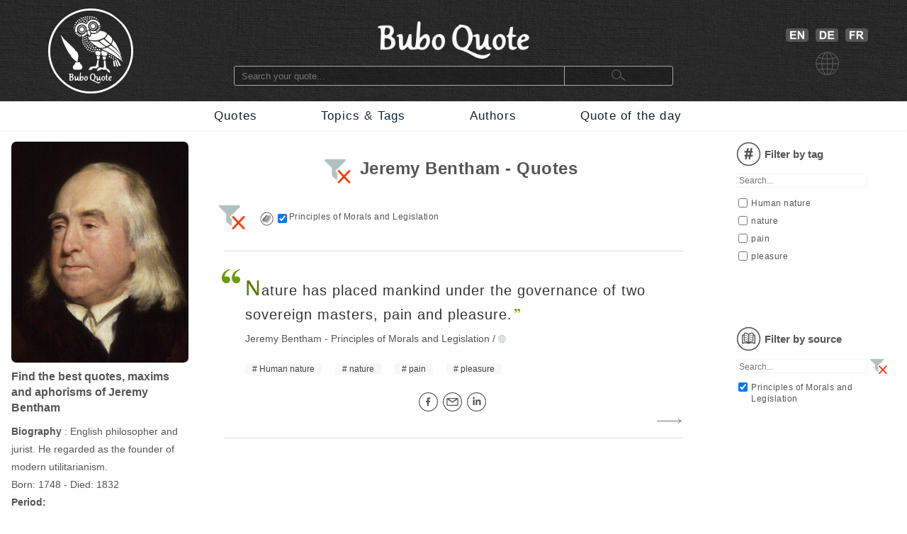

--- FILE ---
content_type: text/html; charset=utf-8
request_url: https://www.buboquote.com/en/author/151-bentham?&source_id%5B%5D=58
body_size: 5147
content:
<!DOCTYPE html>
<html lang="en">
	<head>
        <title>Jeremy Bentham Quotes - Source: Principles of Morals and Legislation - Buboquote</title>
        
		
<meta http-equiv="Content-Type" content="text/html;charset=utf-8" />
<base href="https://www.buboquote.com">

<link rel="preload" href="./images/grey_background.webp" as="image">
<link href="css/styles_all_0004.min.css" rel="stylesheet">
<link href="css/styles_icons.css" rel="stylesheet">

<link rel="apple-touch-icon" sizes="180x180" href="/apple-touch-icon.png">
<link rel="icon" type="image/png" sizes="32x32" href="/favicon-32x32.png">
<link rel="icon" type="image/png" sizes="16x16" href="/favicon-16x16.png">
<link rel="manifest" href="/site.webmanifest">
<link rel="mask-icon" href="/safari-pinned-tab.svg" color="#5bbad5">
<meta name="msapplication-TileColor" content="#ffc40d">
<meta name="theme-color" content="#ffffff">
		
				
		<meta property="og:title"              	content="Jeremy Bentham Quotes" />
		<meta property="og:description"        	content="Find the best quotes, maxims and aphorisms of Jeremy Bentham" />
		<meta property="og:type"               	content="article" />
		<meta property="og:image" 				content="https://www.buboquote.com/images/logo_share.png"/>
		<meta property="og:url" 				content="https://www.buboquote.com/en/author/151-bentham"/>
		<meta property="og:locale" content="en_GB"><meta property="og:locale:alternate" content="de_DE"><meta property="og:locale:alternate" content="fr_FR">		
		<link rel="image_src" href="https://www.buboquote.com/images/logo_share.png" />

		<link rel="canonical" href="https://www.buboquote.com/en/author/151-bentham" />
		<link rel="alternate" hreflang="en" href="https://www.buboquote.com/en/author/151-bentham" />
<link rel="alternate" hreflang="de" href="https://www.buboquote.com/de/autor/151-bentham" />
<link rel="alternate" hreflang="fr" href="https://www.buboquote.com/fr/auteur/151-bentham" />
		<link rel="alternate" hreflang="x-default" href="https://www.buboquote.com/en/author/151-bentham" />
              
        <meta name="description" content="Find the best quotes, maxims and aphorisms of Jeremy Bentham - Source: Principles of Morals and Legislation.">
        <meta name="keywords" content="quotation, Bentham, maxim, proverb, translation" />
        <meta name="viewport" content="width=device-width, initial-scale=1.0" />

        <script async src="script/List.js"></script>
              
	</head>	

	<body>
		<script>
  (function(i,s,o,g,r,a,m){i['GoogleAnalyticsObject']=r;i[r]=i[r]||function(){
  (i[r].q=i[r].q||[]).push(arguments)},i[r].l=1*new Date();a=s.createElement(o),
  m=s.getElementsByTagName(o)[0];a.async=1;a.src=g;m.parentNode.insertBefore(a,m)
  })(window,document,'script','https://www.google-analytics.com/analytics.js','ga');

  ga('create', 'UA-80776616-1', 'auto');
  ga('set', 'anonymizeIp', true);
  ga('send', 'pageview');

</script>
        <!-- HEADER  -->
		<div class="header" style="background-image: url(./images/grey_background.webp); background-repeat:repeat; background-size: 400px 400px;">		
	<div class="container" style="min-height:143px;">
		<!-- COLUMN1  -->
		<div class="col1" >
			<a href="https://www.buboquote.com/en/index?clear_all_filters=1"><img src="images/logo.png" height="120" width="120" style="margin-top:12px; display: block; margin-left: auto; margin-right: auto; "  alt="Home" title="Home"></a>
		</div><!-- END COLUMN1  -->
		
		<!-- COLUMN2  -->
		<div class="col2">
			 	
			<img src="images/logo_text.png" alt="logo" height="53" width="214" style="margin-top: 30px; margin-bottom: 10px;display: block; margin-left: auto; margin-right: auto;">
			<form class="main_search"  action="https://www.buboquote.com/en/index" method="post">
				<input class="main_search" type="search"  placeholder="Search your quote... " name="search_value" required>
				<button type="submit" style="height:26px;font-size:12px;"> <img class="glass_icon" src="./images/small_glass.webp" width="20" height="16" style="" alt="Search..."> </button>
			</form>
			
		</div><!-- END COLUMN2  -->
		
		<!-- COLUMN3  -->
		<div class="col3" id="hc3" style="min-height:30px;">
			
			   
			<div style=" margin-top: 30px; display: flex; justify-content: center;">

				<a href="https://www.buboquote.com/en/author/151-bentham"><img width="32" height ="19" style=" margin: 10px 5px 0px 10px;" title="English" alt="English" src="images/icon_flag_gb.png"></a>
				<a href="https://www.buboquote.com/de/autor/151-bentham"><img width="32" height ="19" style=" margin: 10px 5px 0px 5px;" title="German" alt="German" src="images/icon_flag_de.png"></a>
				<a href="https://www.buboquote.com/fr/auteur/151-bentham"><img width="32" height ="19" style=" margin: 10px 5px 0px 5px;" title="French" alt="French"  src="images/icon_flag_fr.png"></a>
			</div>
			<div style=" margin-top: 10px; display: flex; justify-content: center;">
				<img width="33" height ="33" title="language" alt="language" style="margin-left:5px" src="images/change_languages.png">
			</div>
		</div><!-- END COLUMN3  -->
	</div>
</div>                
        <!-- NAVBAR + HAM-NAVBAR -->
		
        <!-- NAVBAR -->
		<div class="nav-bar">
			<div class="container">
				<ul class="nav">
					<li><a href="https://www.buboquote.com/en/index?clear_all_filters=1" > Quotes </a></li>
					<li><a href="https://www.buboquote.com/en/search-by-tag">Topics & Tags </a></li>
                    <li><a href="https://www.buboquote.com/en/search-by-author"> Authors </a></li>
					<li><a href="https://www.buboquote.com/en/quote-of-the-day"> Quote of the day </a></li>
				</ul>
			</div>
		</div>

        <!-- NAVBAR -->
<link href="css/ham-nav_0001.css" rel="stylesheet">
<nav class="sticky">
    <div class="mobile_navbar">
        <div class="mobile_container nav-container">
            <input class="checkbox" type="checkbox" name="m" id="ham-menu" />
            <div class="h-lines">
                <span class="line line1"></span>
                <span class="line line2"></span>
                <span class="line line3"></span>
            </div>
            <div class="quote_link"><a href="https://www.buboquote.com/en/index?clear_all_filters=1">Quotes</a>
            </div>
            
        <div class="menu_icon_container">
            <a href="https://www.buboquote.com/en/search-by-tag">
                <img src="./images/icon_tag_small.webp" width="33" height="33" style="float:left;padding-top: 11px;padding-left: 7px;padding-right: 7px;" alt="Tag">
            </a>
            <a href="https://www.buboquote.com/en/search-by-author">
                <img src="./images/icon_author_small.webp" width="33" height="33" style="float:left;padding-top: 11px;padding-left: 7px;padding-right: 7px;" alt="Author">
            </a>
        </div>
            <div class="menu-items">
            <ul class="nav-list">
                <li><a href="https://www.buboquote.com/en/index?clear_all_filters=1">Quotes</a></li>

                <li><a href="https://www.buboquote.com/en/search-by-tag">Topics & Tags</a></li>
                <li><a href="https://www.buboquote.com/en/search-by-author">Authors</a></li>
                <li><a href="https://www.buboquote.com/en/quote-of-the-day">Quote of the day</a></li>
                <li><a href="https://www.buboquote.com/en/quote-of-the-day-subscription">Subscribe</a></li>
                <li>
                <a href="https://www.buboquote.com/en/author/151-bentham"><img width="32" height ="19" style=" margin: 10px 5px 0px 10px;" title="English" alt="English" src="images/icon_flag_gb.png"></a>
                <a href="https://www.buboquote.com/de/autor/151-bentham"><img width="32" height ="19" style=" margin: 10px 5px 0px 5px;" title="German" alt="German" src="images/icon_flag_de.png"></a>
				<a href="https://www.buboquote.com/fr/auteur/151-bentham"><img width="32" height ="19" style=" margin: 10px 5px 0px 5px;" title="French" alt="French"  src="images/icon_flag_fr.png"></a>
            </li>

            <li style="font-size:0.8rem;">
                <a class="small-links" href="https://www.buboquote.com/en/about">About Us</a><br>
                <a class="small-links" href="https://www.buboquote.com/en/contact">Contact Us</a><br>
                <a class="small-links" href="https://www.buboquote.com/en/unsubscribe">Unsubscribe</a>
            </li>

                <li>
                <hr>
                <form class="nav_search"  action="https://www.buboquote.com/en/index" method="post">
                <input class="nav_search" type="search"  placeholder="Search your quote... " name="search_value" required>
				<button type="submit" style="height:26px;font-size:12px;"> <img class="glass_icon" src="./images/small_glass.webp" width="20" height="16" style="" alt="Search...">  </button>
			    </form>
                </li>
</ul>
            </div>
        </div>
    </div>
</nav> 
 
 
        <!-- CONTENT  -->
		<div class="content">
			<div class="container">
				
                <!-- COLUMN1  -->
                <div class="col1">

                    <!--  AUTHOR PRESENTATION  -->
					<script type="application/ld+json">{"@context":"https:\/\/schema.org\/","@type":"Person","name":"Jeremy Bentham","birthDate":"1748","deathDate":"1832","birthPlace":"United Kingdom","image":"https:\/\/www.buboquote.com\/images\/author_picture\/jeremy-bentham-citation-zitat-quote-at-buboquote-com.jpg","sameAs":"https:\/\/en.wikipedia.org\/wiki\/Jeremy_Bentham"}</script>
                    <img src="images/author_picture/jeremy-bentham-citation-zitat-quote-at-buboquote-com.jpg" class="author_image" title="Jeremy Bentham" width="400" height="500" alt="Jeremy Bentham"> <br>
                    
					<div>     
						<div style="font-weight:bold; vertical-align:middle; margin-bottom: 10px; line-height: 22px; "> Find the best quotes, maxims and aphorisms of Jeremy Bentham </div>
					</div>
                   
					<div style="font-size:14px; line-height: 25px;"> 
						
						<b>Biography</b> :
						
						English philosopher and jurist. He regarded as the founder of modern utilitarianism.<br>						
						Born: 1748 - Died: 1832<br>						
						<b>Period:</b><br>19th century<br>18th century<br>						
						<b>Place of birth:</b> United Kingdom
						<br>

						<img src="https://www.buboquote.com/images/maps/GB.webp" width="415" height ="415" title="United Kingdom-Quotes" alt="United Kingdom" class="country_image">					</div>
                            
                    
				</div><!-- END COLUMN1  -->
                
                <!-- COLUMN2 -->
				<div class="col2">
  
                   
<div style="text-align:center;margin-top:20px;margin-bottom:25px;">
	
    <a href="https://www.buboquote.com/en/index?clear_all_filters=1" ><img src="images/icon_remove_filter.png" width="40" height ="40"  onmouseover="this.src='images/icon_remove_filter_over.png';" onmouseout="this.src='images/icon_remove_filter.png';" style="vertical-align: middle; margin-right: 6px; margin-left: -7px;" alt="Clear all filters" title="Clear all filters"></a>    <h1 style="font-weight:bold; line-height: 35px; font-size:24px; display:inline;">Jeremy Bentham - Quotes</h1>
    
</div>
<form action="https://www.buboquote.com/en/author/151-bentham?&source_id%5B%5D=58" method="post" style="margin-bottom: 0px;"><a href="https://www.buboquote.com/en/index?clear_all_filters=1" ><img src="images/icon_remove_filter.png" width="40" height ="40" onmouseover="this.src='images/icon_remove_filter_over.png';" onmouseout="this.src='images/icon_remove_filter.png';" style="vertical-align: middle; margin-right: 6px; margin-left: -7px;" alt="Clear all filters" title="Clear all filters"></a><img src="images/icon_source.png" alt="Source" width="19" style="vertical-align: middle; padding-top: 4px; margin-right: 6px; margin-left: 12px;"><ul class="list_selected_only"><li><label><input type="hidden" name="source_id[]" value="checked"></label></li><li><div style="display:inline-block;"><label class="label_in_filters"><input type="checkbox" style="display: inline; vertical-align: middle; margin-left:-18px;" name="source_id[]" value="58" onChange="this.form.submit()" checked ><span class="sources">Principles of Morals and Legislation</span></label></div></li></ul></form>
                    <br>

                    <hr class="sep"/><br><div style="margin-left:30px;"><div class="openQuote"></div><span class="quote_text"><a href="https://www.buboquote.com/en/quote/3267-bentham-nature-has-placed-mankind-under-the-governance-of-two-sovereign-masters-pain-and-pleasure" class="class_quote_link"><q><span class="initial">N</span>ature has placed mankind under the governance of two sovereign masters, pain and pleasure.</q></a></span><br><span class="author"><a href="https://www.buboquote.com/en/author/151-bentham" class="class_author_link">Jeremy Bentham</a> - <a href="https://www.buboquote.com/en/author/151-bentham?&amp;source_id%5B%5D=58" class="class_author_link">Principles of Morals and Legislation</a>&nbsp;/&nbsp;<div class="icon_small globus"></div></span></div><ul class="tags_simple"><li><a href="https://www.buboquote.com/en/quotes/tag/127-human-nature" >Human nature</a></li><li><a href="https://www.buboquote.com/en/quotes/tag/18-nature" >nature</a></li><li><a href="https://www.buboquote.com/en/quotes/tag/215-pain" >pain</a></li><li><a href="https://www.buboquote.com/en/quotes/tag/85-pleasure" >pleasure</a></li></ul><div style="display:table;width:100%;float: right;padding-top:20px; padding-bottom:10px;">
        <div style="display:table-row;width:100%;">
           <div style="display:table-cell;width:6%;">
           </div>  
            <div style="display:table-cell;width:89%;">
            <div style="width:105px;margin: 0 auto;display:flex;">
		
            <a target="_blank" title="Share on Facebook" href="https://www.facebook.com/sharer/sharer.php?u=https://www.buboquote.com/en/quote/3267-bentham-nature-has-placed-mankind-under-the-governance-of-two-sovereign-masters-pain-and-pleasure"><div class="icon_share fb"></div></a>
            <a target="_blank" title="Share by e-mail" href="mailto:?subject=Quote&amp;body=https://www.buboquote.com/en/quote/3267-bentham-nature-has-placed-mankind-under-the-governance-of-two-sovereign-masters-pain-and-pleasure"><div class="icon_share mailto"></div></a>
            <a target="_blank" title="Share on LinkedIn" href="https://www.linkedin.com/shareArticle?mini=true&url=https://www.buboquote.com/en/quote/3267-bentham-nature-has-placed-mankind-under-the-governance-of-two-sovereign-masters-pain-and-pleasure&title=&summary=&source="><div class="icon_share lnkdn"></div></a></div>
                        
        </div> 
                        
        <div style="display:table-cell;width:5%;">
                        </div>  
                        </div>
                        </div><br><br><br><a href="https://www.buboquote.com/en/quote/3267-bentham-nature-has-placed-mankind-under-the-governance-of-two-sovereign-masters-pain-and-pleasure" title="View quote"><div class="arrow1"></div></a><br><hr class="sep"/><br>                                     
					                
				</div>
                                     
				</div><!-- END COLUMN2  -->

                <!-- COLUMN3  -->
				<div class="col3">
                    
        
 <div id="tags">       
        
 <div> <img src="images/icon_tag_small.webp" alt="Tag" width="35" height="35" style="float: left;">  <div class="filter_label"> Filter by tag </div></div><br>      
     
 
 <div id="tag_filter" style="margin-top: -10px;">
      <input class="search_in_filter" placeholder="Search..."   />


                <div style="list-style-position: inside; height:155px; width: 230px; overflow: auto; display: block; overflow-x: hidden;"> 
            
                    
                    <form action="https://www.buboquote.com/en/author/151-bentham?&source_id%5B%5D=58" method="post">
                        <ul class="list">
                            <li><label><input type="hidden" name="tag_id[]" value="checked"></label></li><li><label class="label_in_filters"><input type="checkbox" class="filter_checkbox" name="tag_id[]" value="127" onChange="this.form.submit()"><span class="tag_filter">Human nature</span></label></li><li><label class="label_in_filters"><input type="checkbox" class="filter_checkbox" name="tag_id[]" value="18" onChange="this.form.submit()"><span class="tag_filter">nature</span></label></li><li><label class="label_in_filters"><input type="checkbox" class="filter_checkbox" name="tag_id[]" value="215" onChange="this.form.submit()"><span class="tag_filter">pain</span></label></li><li><label class="label_in_filters"><input type="checkbox" class="filter_checkbox" name="tag_id[]" value="85" onChange="this.form.submit()"><span class="tag_filter">pleasure</span></label></li>                        </ul>
                    </form>
    
                </div>
				<div class="floue"></div>

    <script>
    var options = {
      valueNames: [ 'tag_filter']
    };
    var userList = new List('tag_filter', options);
    </script>       

        
</div>
<br><br>

        <!--  SELECT SOURCES  -->                      

        <div> <img src="images/icon_source.webp" alt="Source" width="35" height="35" style="float: left;  ">  <div class="filter_label"> Filter by source </div></div><br>

            <div id="sources" style="margin-top: -10px;">
              <input class="search_in_filter" placeholder="Search..."  />


        <a href="https://www.buboquote.com/en/author/151-bentham?source_id%5B%5D=checked" ><img src="images/icon_remove_filter.png" width="26"  onmouseover="this.src='images/icon_remove_filter_over.png';" onmouseout="this.src='images/icon_remove_filter.png';" style="vertical-align: middle; margin-right: 0px;" alt="CClear source filter" title="Clear source filter"></a>                <div style="list-style-position: inside; height:155px; width: 230px; overflow: auto; display: block; overflow-x: hidden;"> 

                    
						<form action="https://www.buboquote.com/en/author/151-bentham?&source_id%5B%5D=58" method="post">
                        <ul class="list">
                            <li><label><input type="hidden" name="source_id[]" value="checked"></label></li><li><label class="label_in_filters"><input type="checkbox" class="filter_checkbox" name="source_id[]" value="58" onChange="this.form.submit()" checked ><span class="sources">Principles of Morals and Legislation</span></label></li>        
                        </ul>
                    </form>
            
                </div>
				<div class="floue"></div>

            <script>
            var options = {
              valueNames: [ 'sources']
            };
            var userList = new List('sources', options);
            </script>

		<br><br>

				
                <div style="font-size:14px; line-height: 22px; width:235px;" > 
                <h2 style="font-size:14px;display:inline;">Find <b>Jeremy Bentham quotes</b> in french or in german.</h2> Click on the translation icon.&nbsp;<div class="icon_small globus"></div>
                </div> 
				
        </div>
<br>
     
    </div>
    </div><!-- END COLUMN3  -->
                    
        <div class="center" style="position:relativ; bottom:0;">

                    
        </div>  

	</div><!-- END CONTAINER  -->

    <noscript><div style="width: 50%;margin: 0 auto;">For full functionality of this site it is necessary to enable JavaScript.<br><br></div></noscript>
<div class="footer">
    <div class="container">
        <footer class="footer-panel">
            <div class="footer-right">
                <a target="_blank" title="Share on Facebook" href="https://www.facebook.com/sharer/sharer.php?u=https%3A//www.buboquote.com/en/author/151-bentham?&source_id%5B%5D=58"><img width="20" height ="20" src="images/icon_facebook.png"  alt="facebook" ></a>
                <a target="_blank" title="Share on Twitter" href="https://twitter.com/home?status=https%3A//www.buboquote.com/en/author/151-bentham?&source_id%5B%5D=58"><img width="20" height ="20" src="images/icon_twitter.png" alt="twitter" ></a>
                <a target="_blank" title="Share on Google Plus" href="https://plus.google.com/share?url=https%3A//www.buboquote.com/en/author/151-bentham?&source_id%5B%5D=58"><img width="20" height ="20" src="images/icon_google-plus.png"  alt="google plus" ></a>
                <a target="_blank" title="Share on LinkedIn" href="https://www.linkedin.com/shareArticle?mini=true&url=https%3A//www.buboquote.com/en/author/151-bentham?&source_id%5B%5D=58&title=quotation"><img width="20" height ="20" src="images/icon_linkedin.png"  alt="linkedin"  ></a>
				<br><br>
						
				<a href="https://www.buboquote.com/en/quote-of-the-day-subscription"  style="width: 152px; height: 90px; font-size: 16px; padding-top: 0px; background-color:#33383b; margin-left: 2px; letter-spacing: 0.05em; padding: 6px;"><img width="30" height ="24" src="images/openQuote.png" alt="Quote" style="float:left;margin-left:5px;">&nbsp;Subscribe to the quote of the day email</a>
            </div>
            <div class="footer-left">
                <div class="footer-link-block-container">
                    <div class="footer-link-block">
                        <b>SITE</b><br><br>
                        <p><a href="https://www.buboquote.com/en/index?clear_all_filters=1">Home</a></p>
                        <p><a href="https://www.buboquote.com/en/index?clear_all_filters=1">Quotes</a></p>
                        <p><a href="https://www.buboquote.com/en/search-by-tag" >Topics & Tags</a></p>
                        <p><a href="https://www.buboquote.com/en/search-by-author" >Authors</a></p>
                        <p><label for="ham-menu">Menu</label></p>
                    </div>

                    <div class="footer-link-block">
                        <b>SERVICES</b><br><br>
                        <p><a href="https://www.buboquote.com/en/quote-of-the-day">Quote of the day</a></p>
                        <p><a href="https://www.buboquote.com/en/quote-of-the-day-subscription">Subscribe to the quote of the day email</a></p>
                        <p><a href="https://www.buboquote.com/en/unsubscribe">Unsubscribe</a></p>
                                                </div>
                        
                        <div class="footer-link-block">
                            <b>ABOUT</b><br><br>
                            <p><a href="https://www.buboquote.com/en/about" >About Us</a></p>
                            <p><a href="https://www.buboquote.com/en/contact" >Contact Us</a></p>
                        </div>
                    </div>
                </div>
                <br><br><br>
                <div class="footer-copyright">
                    Buboquote &copy; 2016 - 2022
                </div>
            </footer>
        </div>
    </div>
            
	<script type="application/ld+json">
	{
	  "@context": "http://schema.org",
	  "@type": "website",
	  "url": "https://www.buboquote.com",
	  "logo": "https://www.buboquote.com/images/logo_share.png"
	}
	</script>
	<script type="application/ld+json">
	{
	"@context": "http://schema.org",
	"@type": "Organization",
	"url": "https://www.buboquote.com",
	"logo": "https://www.buboquote.com/images/logo_share.png",
	"contactPoint": {
		"@type": "ContactPoint",
		"email": "mailto:info@buboquote.com",
		"contactType": "customer support",
		"url": "https://www.buboquote.com"
		}
	}
	</script>
</body>       
</html>

--- FILE ---
content_type: application/javascript
request_url: https://www.buboquote.com/script/List.js
body_size: 4890
content:
!function t(e,r,n){function s(a,l){if(!r[a]){if(!e[a]){var o="function"==typeof require&&require;if(!l&&o)return o(a,!0);if(i)return i(a,!0);var u=new Error("Cannot find module '"+a+"'");throw u.code="MODULE_NOT_FOUND",u}var c=r[a]={exports:{}};e[a][0].call(c.exports,function(t){var r=e[a][1][t];return s(r?r:t)},c,c.exports,t,e,r,n)}return r[a].exports}for(var i="function"==typeof require&&require,a=0;a<n.length;a++)s(n[a]);return s}({1:[function(t,e){!function(r,n){"use strict";var s=r.document,i=t("./src/utils/get-by-class"),a=t("./src/utils/extend"),l=t("./src/utils/index-of"),o=t("./src/utils/events"),u=t("./src/utils/to-string"),c=t("./src/utils/natural-sort"),f=t("./src/utils/classes"),d=t("./src/utils/get-attribute"),h=t("./src/utils/to-array"),v=function(e,r,m){var g,p=this,y=t("./src/item")(p),C=t("./src/add-async")(p);g={start:function(){p.listClass="list",p.searchClass="search_in_filter",p.sortClass="sort",p.page=1e4,p.i=1,p.items=[],p.visibleItems=[],p.matchingItems=[],p.searched=!1,p.filtered=!1,p.searchColumns=n,p.handlers={updated:[]},p.plugins={},p.valueNames=[],p.utils={getByClass:i,extend:a,indexOf:l,events:o,toString:u,naturalSort:c,classes:f,getAttribute:d,toArray:h},p.utils.extend(p,r),p.listContainer="string"==typeof e?s.getElementById(e):e,p.listContainer&&(p.list=i(p.listContainer,p.listClass,!0),p.parse=t("./src/parse")(p),p.templater=t("./src/templater")(p),p.search=t("./src/search")(p),p.filter=t("./src/filter")(p),p.sort=t("./src/sort")(p),this.handlers(),this.items(),p.update(),this.plugins())},handlers:function(){for(var t in p.handlers)p[t]&&p.on(t,p[t])},items:function(){p.parse(p.list),m!==n&&p.add(m)},plugins:function(){for(var t=0;t<p.plugins.length;t++){var e=p.plugins[t];p[e.name]=e,e.init(p,v)}}},this.reIndex=function(){p.items=[],p.visibleItems=[],p.matchingItems=[],p.searched=!1,p.filtered=!1,p.parse(p.list)},this.toJSON=function(){for(var t=[],e=0,r=p.items.length;r>e;e++)t.push(p.items[e].values());return t},this.add=function(t,e){if(0!==t.length){if(e)return void C(t,e);var r=[],s=!1;t[0]===n&&(t=[t]);for(var i=0,a=t.length;a>i;i++){var l=null;s=p.items.length>p.page?!0:!1,l=new y(t[i],n,s),p.items.push(l),r.push(l)}return p.update(),r}},this.show=function(t,e){return this.i=t,this.page=e,p.update(),p},this.remove=function(t,e,r){for(var n=0,s=0,i=p.items.length;i>s;s++)p.items[s].values()[t]==e&&(p.templater.remove(p.items[s],r),p.items.splice(s,1),i--,s--,n++);return p.update(),n},this.get=function(t,e){for(var r=[],n=0,s=p.items.length;s>n;n++){var i=p.items[n];i.values()[t]==e&&r.push(i)}return r},this.size=function(){return p.items.length},this.clear=function(){return p.templater.clear(),p.items=[],p},this.on=function(t,e){return p.handlers[t].push(e),p},this.off=function(t,e){var r=p.handlers[t],n=l(r,e);return n>-1&&r.splice(n,1),p},this.trigger=function(t){for(var e=p.handlers[t].length;e--;)p.handlers[t][e](p);return p},this.reset={filter:function(){for(var t=p.items,e=t.length;e--;)t[e].filtered=!1;return p},search:function(){for(var t=p.items,e=t.length;e--;)t[e].found=!1;return p}},this.update=function(){var t=p.items,e=t.length;p.visibleItems=[],p.matchingItems=[],p.templater.clear();for(var r=0;e>r;r++)t[r].matching()&&p.matchingItems.length+1>=p.i&&p.visibleItems.length<p.page?(t[r].show(),p.visibleItems.push(t[r]),p.matchingItems.push(t[r])):t[r].matching()?(p.matchingItems.push(t[r]),t[r].hide()):t[r].hide();return p.trigger("updated"),p},g.start()};"function"==typeof define&&define.amd&&define(function(){return v}),e.exports=v,r.List=v}(window)},{"./src/add-async":2,"./src/filter":3,"./src/item":4,"./src/parse":5,"./src/search":6,"./src/sort":7,"./src/templater":8,"./src/utils/classes":9,"./src/utils/events":10,"./src/utils/extend":11,"./src/utils/get-attribute":12,"./src/utils/get-by-class":13,"./src/utils/index-of":14,"./src/utils/natural-sort":15,"./src/utils/to-array":16,"./src/utils/to-string":17}],2:[function(t,e){e.exports=function(t){var e=function(r,n,s){var i=r.splice(0,50);s=s||[],s=s.concat(t.add(i)),r.length>0?setTimeout(function(){e(r,n,s)},1):(t.update(),n(s))};return e}},{}],3:[function(t,e){e.exports=function(t){return t.handlers.filterStart=t.handlers.filterStart||[],t.handlers.filterComplete=t.handlers.filterComplete||[],function(e){if(t.trigger("filterStart"),t.i=1,t.reset.filter(),void 0===e)t.filtered=!1;else{t.filtered=!0;for(var r=t.items,n=0,s=r.length;s>n;n++){var i=r[n];i.filtered=e(i)?!0:!1}}return t.update(),t.trigger("filterComplete"),t.visibleItems}}},{}],4:[function(t,e){e.exports=function(t){return function(e,r,n){var s=this;this._values={},this.found=!1,this.filtered=!1;var i=function(e,r,n){if(void 0===r)n?s.values(e,n):s.values(e);else{s.elm=r;var i=t.templater.get(s,e);s.values(i)}};this.values=function(e,r){if(void 0===e)return s._values;for(var n in e)s._values[n]=e[n];r!==!0&&t.templater.set(s,s.values())},this.show=function(){t.templater.show(s)},this.hide=function(){t.templater.hide(s)},this.matching=function(){return t.filtered&&t.searched&&s.found&&s.filtered||t.filtered&&!t.searched&&s.filtered||!t.filtered&&t.searched&&s.found||!t.filtered&&!t.searched},this.visible=function(){return s.elm&&s.elm.parentNode==t.list?!0:!1},i(e,r,n)}}},{}],5:[function(t,e){e.exports=function(e){var r=t("./item")(e),n=function(t){for(var e=t.childNodes,r=[],n=0,s=e.length;s>n;n++)void 0===e[n].data&&r.push(e[n]);return r},s=function(t,n){for(var s=0,i=t.length;i>s;s++)e.items.push(new r(n,t[s]))},i=function(t,r){var n=t.splice(0,50);s(n,r),t.length>0?setTimeout(function(){i(t,r)},1):(e.update(),e.trigger("parseComplete"))};return e.handlers.parseComplete=e.handlers.parseComplete||[],function(){var t=n(e.list),r=e.valueNames;e.indexAsync?i(t,r):s(t,r)}}},{"./item":4}],6:[function(t,e){e.exports=function(t){var e,r,n,s,i={resetList:function(){t.i=1,t.templater.clear(),s=void 0},setOptions:function(t){2==t.length&&t[1]instanceof Array?r=t[1]:2==t.length&&"function"==typeof t[1]?s=t[1]:3==t.length&&(r=t[1],s=t[2])},setColumns:function(){0!==t.items.length&&void 0===r&&(r=void 0===t.searchColumns?i.toArray(t.items[0].values()):t.searchColumns)},setSearchString:function(e){e=t.utils.toString(e).toLowerCase(),e=e.replace(/[-[\]{}()*+?.,\\^$|#]/g,"\\$&"),n=e},toArray:function(t){var e=[];for(var r in t)e.push(r);return e}},a={list:function(){for(var e=0,r=t.items.length;r>e;e++)a.item(t.items[e])},item:function(t){t.found=!1;for(var e=0,n=r.length;n>e;e++)if(a.values(t.values(),r[e]))return void(t.found=!0)},values:function(r,s){return r.hasOwnProperty(s)&&(e=t.utils.toString(r[s]).toLowerCase(),""!==n&&e.search(n)>-1)?!0:!1},reset:function(){t.reset.search(),t.searched=!1}},l=function(e){return t.trigger("searchStart"),i.resetList(),i.setSearchString(e),i.setOptions(arguments),i.setColumns(),""===n?a.reset():(t.searched=!0,s?s(n,r):a.list()),t.update(),t.trigger("searchComplete"),t.visibleItems};return t.handlers.searchStart=t.handlers.searchStart||[],t.handlers.searchComplete=t.handlers.searchComplete||[],t.utils.events.bind(t.utils.getByClass(t.listContainer,t.searchClass),"keyup",function(e){var r=e.target||e.srcElement,n=""===r.value&&!t.searched;n||l(r.value)}),t.utils.events.bind(t.utils.getByClass(t.listContainer,t.searchClass),"input",function(t){var e=t.target||t.srcElement;""===e.value&&l("")}),l}},{}],7:[function(t,e){e.exports=function(t){t.sortFunction=t.sortFunction||function(e,r,n){return n.desc="desc"==n.order?!0:!1,t.utils.naturalSort(e.values()[n.valueName],r.values()[n.valueName],n)};var e={els:void 0,clear:function(){for(var r=0,n=e.els.length;n>r;r++)t.utils.classes(e.els[r]).remove("asc"),t.utils.classes(e.els[r]).remove("desc")},getOrder:function(e){var r=t.utils.getAttribute(e,"data-order");return"asc"==r||"desc"==r?r:t.utils.classes(e).has("desc")?"asc":t.utils.classes(e).has("asc")?"desc":"asc"},getInSensitive:function(e,r){var n=t.utils.getAttribute(e,"data-insensitive");r.insensitive="false"===n?!1:!0},setOrder:function(r){for(var n=0,s=e.els.length;s>n;n++){var i=e.els[n];if(t.utils.getAttribute(i,"data-sort")===r.valueName){var a=t.utils.getAttribute(i,"data-order");"asc"==a||"desc"==a?a==r.order&&t.utils.classes(i).add(r.order):t.utils.classes(i).add(r.order)}}}},r=function(){t.trigger("sortStart");var r={},n=arguments[0].currentTarget||arguments[0].srcElement||void 0;n?(r.valueName=t.utils.getAttribute(n,"data-sort"),e.getInSensitive(n,r),r.order=e.getOrder(n)):(r=arguments[1]||r,r.valueName=arguments[0],r.order=r.order||"asc",r.insensitive="undefined"==typeof r.insensitive?!0:r.insensitive),e.clear(),e.setOrder(r),r.sortFunction=r.sortFunction||t.sortFunction,t.items.sort(function(t,e){var n="desc"===r.order?-1:1;return r.sortFunction(t,e,r)*n}),t.update(),t.trigger("sortComplete")};return t.handlers.sortStart=t.handlers.sortStart||[],t.handlers.sortComplete=t.handlers.sortComplete||[],e.els=t.utils.getByClass(t.listContainer,t.sortClass),t.utils.events.bind(e.els,"click",r),t.on("searchStart",e.clear),t.on("filterStart",e.clear),r}},{}],8:[function(t,e){var r=function(t){var e,r=this,n=function(){e=r.getItemSource(t.item),e=r.clearSourceItem(e,t.valueNames)};this.clearSourceItem=function(e,r){for(var n=0,s=r.length;s>n;n++){var i;if(r[n].data)for(var a=0,l=r[n].data.length;l>a;a++)e.setAttribute("data-"+r[n].data[a],"");else r[n].attr&&r[n].name?(i=t.utils.getByClass(e,r[n].name,!0),i&&i.setAttribute(r[n].attr,"")):(i=t.utils.getByClass(e,r[n],!0),i&&(i.innerHTML=""));i=void 0}return e},this.getItemSource=function(e){if(void 0===e){for(var r=t.list.childNodes,n=0,s=r.length;s>n;n++)if(void 0===r[n].data)return r[n].cloneNode(!0)}else{if(/^tr[\s>]/.exec(e)){var i=document.createElement("table");return i.innerHTML=e,i.firstChild}if(-1!==e.indexOf("<")){var a=document.createElement("div");return a.innerHTML=e,a.firstChild}var l=document.getElementById(t.item);if(l)return l}throw new Error("The list need to have at list one item on init otherwise you'll have to add a template.")},this.get=function(e,n){r.create(e);for(var s={},i=0,a=n.length;a>i;i++){var l;if(n[i].data)for(var o=0,u=n[i].data.length;u>o;o++)s[n[i].data[o]]=t.utils.getAttribute(e.elm,"data-"+n[i].data[o]);else n[i].attr&&n[i].name?(l=t.utils.getByClass(e.elm,n[i].name,!0),s[n[i].name]=l?t.utils.getAttribute(l,n[i].attr):""):(l=t.utils.getByClass(e.elm,n[i],!0),s[n[i]]=l?l.innerHTML:"");l=void 0}return s},this.set=function(e,n){var s=function(e){for(var r=0,n=t.valueNames.length;n>r;r++)if(t.valueNames[r].data){for(var s=t.valueNames[r].data,i=0,a=s.length;a>i;i++)if(s[i]===e)return{data:e}}else{if(t.valueNames[r].attr&&t.valueNames[r].name&&t.valueNames[r].name==e)return t.valueNames[r];if(t.valueNames[r]===e)return e}},i=function(r,n){var i,a=s(r);a&&(a.data?e.elm.setAttribute("data-"+a.data,n):a.attr&&a.name?(i=t.utils.getByClass(e.elm,a.name,!0),i&&i.setAttribute(a.attr,n)):(i=t.utils.getByClass(e.elm,a,!0),i&&(i.innerHTML=n)),i=void 0)};if(!r.create(e))for(var a in n)n.hasOwnProperty(a)&&i(a,n[a])},this.create=function(t){if(void 0!==t.elm)return!1;var n=e.cloneNode(!0);return n.removeAttribute("id"),t.elm=n,r.set(t,t.values()),!0},this.remove=function(e){e.elm.parentNode===t.list&&t.list.removeChild(e.elm)},this.show=function(e){r.create(e),t.list.appendChild(e.elm)},this.hide=function(e){void 0!==e.elm&&e.elm.parentNode===t.list&&t.list.removeChild(e.elm)},this.clear=function(){if(t.list.hasChildNodes())for(;t.list.childNodes.length>=1;)t.list.removeChild(t.list.firstChild)},n()};e.exports=function(t){return new r(t)}},{}],9:[function(t,e){function r(t){if(!t||!t.nodeType)throw new Error("A DOM element reference is required");this.el=t,this.list=t.classList}var n=t("./index-of"),s=/\s+/,i=Object.prototype.toString;e.exports=function(t){return new r(t)},r.prototype.add=function(t){if(this.list)return this.list.add(t),this;var e=this.array(),r=n(e,t);return~r||e.push(t),this.el.className=e.join(" "),this},r.prototype.remove=function(t){if("[object RegExp]"==i.call(t))return this.removeMatching(t);if(this.list)return this.list.remove(t),this;var e=this.array(),r=n(e,t);return~r&&e.splice(r,1),this.el.className=e.join(" "),this},r.prototype.removeMatching=function(t){for(var e=this.array(),r=0;r<e.length;r++)t.test(e[r])&&this.remove(e[r]);return this},r.prototype.toggle=function(t,e){return this.list?("undefined"!=typeof e?e!==this.list.toggle(t,e)&&this.list.toggle(t):this.list.toggle(t),this):("undefined"!=typeof e?e?this.add(t):this.remove(t):this.has(t)?this.remove(t):this.add(t),this)},r.prototype.array=function(){var t=this.el.getAttribute("class")||"",e=t.replace(/^\s+|\s+$/g,""),r=e.split(s);return""===r[0]&&r.shift(),r},r.prototype.has=r.prototype.contains=function(t){return this.list?this.list.contains(t):!!~n(this.array(),t)}},{"./index-of":14}],10:[function(t,e,r){var n=window.addEventListener?"addEventListener":"attachEvent",s=window.removeEventListener?"removeEventListener":"detachEvent",i="addEventListener"!==n?"on":"",a=t("./to-array");r.bind=function(t,e,r,s){t=a(t);for(var l=0;l<t.length;l++)t[l][n](i+e,r,s||!1)},r.unbind=function(t,e,r,n){t=a(t);for(var l=0;l<t.length;l++)t[l][s](i+e,r,n||!1)}},{"./to-array":16}],11:[function(t,e){e.exports=function(t){for(var e,r=Array.prototype.slice.call(arguments,1),n=0;e=r[n];n++)if(e)for(var s in e)t[s]=e[s];return t}},{}],12:[function(t,e){e.exports=function(t,e){var r=t.getAttribute&&t.getAttribute(e)||null;if(!r)for(var n=t.attributes,s=n.length,i=0;s>i;i++)void 0!==e[i]&&e[i].nodeName===e&&(r=e[i].nodeValue);return r}},{}],13:[function(t,e){e.exports=function(){return document.getElementsByClassName?function(t,e,r){return r?t.getElementsByClassName(e)[0]:t.getElementsByClassName(e)}:document.querySelector?function(t,e,r){return e="."+e,r?t.querySelector(e):t.querySelectorAll(e)}:function(t,e,r){var n=[],s="*";null===t&&(t=document);for(var i=t.getElementsByTagName(s),a=i.length,l=new RegExp("(^|\\s)"+e+"(\\s|$)"),o=0,u=0;a>o;o++)if(l.test(i[o].className)){if(r)return i[o];n[u]=i[o],u++}return n}}()},{}],14:[function(t,e){var r=[].indexOf;e.exports=function(t,e){if(r)return t.indexOf(e);for(var n=0;n<t.length;++n)if(t[n]===e)return n;return-1}},{}],15:[function(t,e){e.exports=function(t,e,r){var n,s,i=/(^([+\-]?(?:\d*)(?:\.\d*)?(?:[eE][+\-]?\d+)?)?$|^0x[\da-fA-F]+$|\d+)/g,a=/^\s+|\s+$/g,l=/\s+/g,o=/(^([\w ]+,?[\w ]+)?[\w ]+,?[\w ]+\d+:\d+(:\d+)?[\w ]?|^\d{1,4}[\/\-]\d{1,4}[\/\-]\d{1,4}|^\w+, \w+ \d+, \d{4})/,u=/^0x[0-9a-f]+$/i,c=/^0/,f=r||{},d=function(t){return f.insensitive&&(""+t).toLowerCase()||""+t},h=d(t)||"",v=d(e)||"",m=h.replace(i,"\x00$1\x00").replace(/\0$/,"").replace(/^\0/,"").split("\x00"),g=v.replace(i,"\x00$1\x00").replace(/\0$/,"").replace(/^\0/,"").split("\x00"),p=parseInt(h.match(u),16)||1!==m.length&&Date.parse(h),y=parseInt(v.match(u),16)||p&&v.match(o)&&Date.parse(v)||null,C=function(t,e){return(!t.match(c)||1==e)&&parseFloat(t)||t.replace(l," ").replace(a,"")||0};if(y){if(y>p)return-1;if(p>y)return 1}for(var x=0,N=m.length,b=g.length,w=Math.max(N,b);w>x;x++){if(n=C(m[x],N),s=C(g[x],b),isNaN(n)!==isNaN(s))return isNaN(n)?1:-1;if(typeof n!=typeof s&&(n+="",s+=""),s>n)return-1;if(n>s)return 1}return 0}},{}],16:[function(t,e){function r(t){return"[object Array]"===Object.prototype.toString.call(t)}e.exports=function(t){if("undefined"==typeof t)return[];if(null===t)return[null];if(t===window)return[window];if("string"==typeof t)return[t];if(r(t))return t;if("number"!=typeof t.length)return[t];if("function"==typeof t&&t instanceof Function)return[t];for(var e=[],n=0;n<t.length;n++)(Object.prototype.hasOwnProperty.call(t,n)||n in t)&&e.push(t[n]);return e.length?e:[]}},{}],17:[function(t,e){e.exports=function(t){return t=void 0===t?"":t,t=null===t?"":t,t=t.toString()}},{}]},{},[1]);